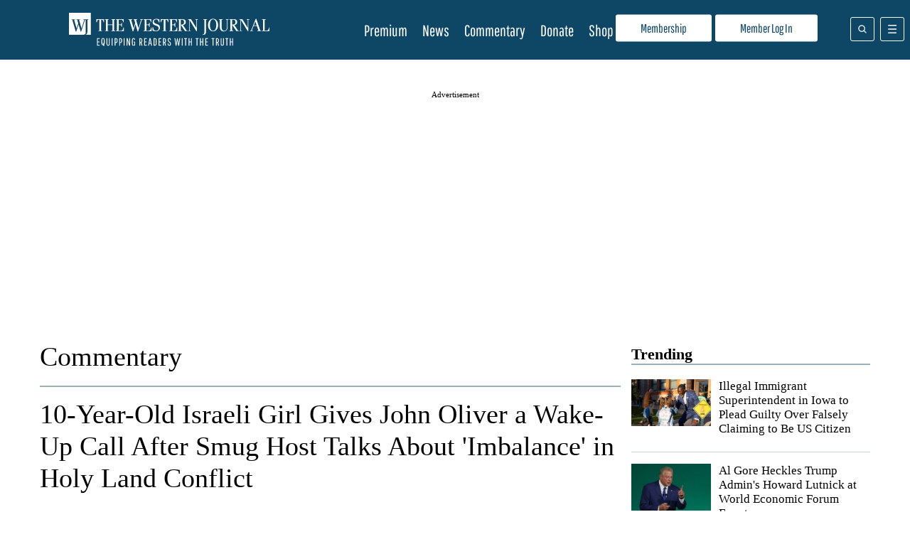

--- FILE ---
content_type: text/html; charset=utf-8
request_url: https://pd.trysera.com/p/14797996628815904786
body_size: 489
content:

<!DOCTYPE html>
<html lang="en">
<head>
    <script>
    var ts = {
        c: "14797996628815904786",
r: "https://www.westernjournal.com/10-year-old-israeli-girl-gives-john-oliver-wake-call-smug-host-talks-imbalance-holy-land-conflict/?utm_source=facebook&amp;utm_medium=empowerconservatives",        };
        if ("undefined" != typeof ts) { var url = "//"; ts.hasOwnProperty("d") ? url += ts.d : url +="pd.trysera.com",url+="/ts.js",function(e,t,n,a,r){var o,s,d;e.ts=e.ts||[],o=function(){e.ts=ts},(s=t.createElement(n)).src=a,s.async=1,s.onload=s.onreadystatechange=function(){var e=this.readyState;e&&"loaded"!==e&&"complete"!==e||(o(),s.onload=s.onreadystatechange=null)},(d=t.getElementsByTagName(n)[0]).parentNode.insertBefore(s,d)}(window,document,"script",url)}
    </script>
</head>
<body>
</body>
</html>

--- FILE ---
content_type: application/javascript
request_url: https://d3lcz8vpax4lo2.cloudfront.net/header-tags/9af198ff-22cf-4d4b-80d5-b58d0f23e539/0070ea38-2606-4762-86a4-7e35f7f56769-dmp.js
body_size: -103
content:

var insticatorHeaderCodeVersion = "STANDARD-main-2026-01-21 15:07:17";
